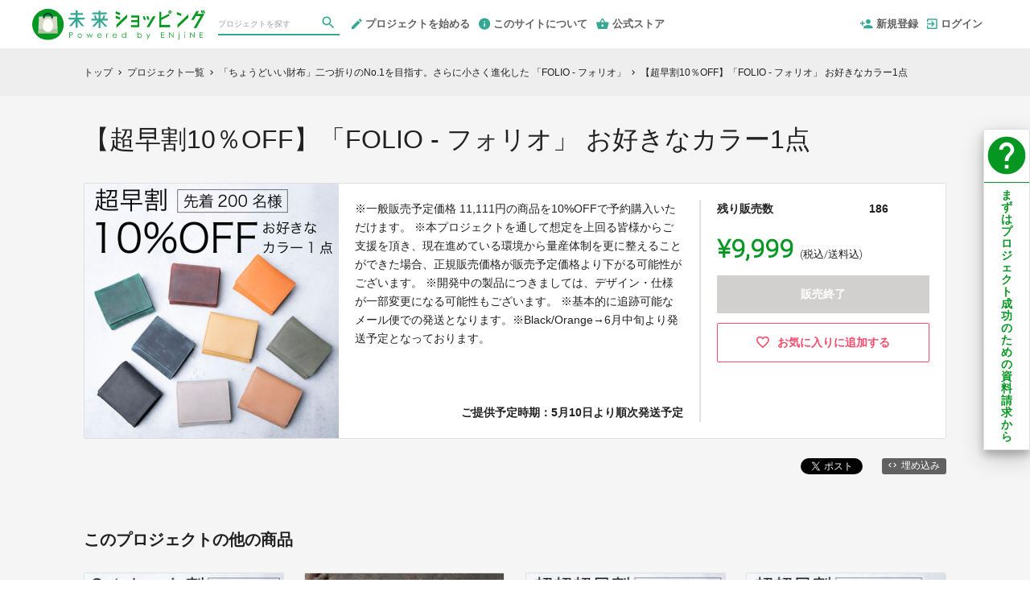

--- FILE ---
content_type: text/html; charset=utf-8
request_url: https://shopping.nikkei.co.jp/projects/folio/rewards/32669
body_size: 12309
content:
<!DOCTYPE html>
<html lang="ja">
<head prefix="og:http://ogp.me/ns# fb:http://ogp.me/ns/fb# website:http://ogp.me/ns/website#">

  <meta http-equiv="X-UA-Compatible" content="IE=edge,chrome=1">
  <meta name="viewport" content="width=device-width,initial-scale=1">

  <script>
  window.dataLayer = window.dataLayer || [];
  dataLayer.push({
    'user_type' : '非会員'
  });
</script>
<!-- Google Tag Manager -->
<script>(function(w,d,s,l,i){w[l]=w[l]||[];w[l].push({'gtm.start':
new Date().getTime(),event:'gtm.js'});var f=d.getElementsByTagName(s)[0],
j=d.createElement(s),dl=l!='dataLayer'?'&l='+l:'';j.async=true;j.src=
'https://www.googletagmanager.com/gtm.js?id='+i+dl;f.parentNode.insertBefore(j,f);
})(window,document,'script','dataLayer','GTM-KHZZBWR');</script>

<script>(function(w,d,s,l,i){w[l]=w[l]||[];w[l].push({'gtm.start':
new Date().getTime(),event:'gtm.js'});var f=d.getElementsByTagName(s)[0],
j=d.createElement(s),dl=l!='dataLayer'?'&l='+l:'';j.async=true;j.src=
'https://www.googletagmanager.com/gtm.js?id='+i+dl;f.parentNode.insertBefore(j,f);
})(window,document,'script','dataLayer','GTM-K6D5J3K9');</script>
<!-- End Google Tag Manager -->

  <!-- Global site tag (gtag.js) - Google Analytics -->
<script async src="https://www.googletagmanager.com/gtag/js?id=UA-71298494-1"></script>
<script>
  window.dataLayer = window.dataLayer || [];
  function gtag(){dataLayer.push(arguments);}
  gtag('js', new Date());

  gtag('config', 'UA-71298494-1',
    {
      'custom_map': {'dimension1': 'member_type'},
      'member_type': '非会員'
    }
  );

</script>
<!-- End Global site tag (gtag.js) - Google Analytics -->

  

  <title>【超早割10％OFF】「FOLIO - フォリオ」 お好きなカラー1点 - (「ちょうどいい財布」二つ折りのNo.1を目指す。さらに小さく進化した 「FOLIO - フォリオ」) | クラウドファンディング - 未来ショッピング</title>
<meta charset="utf-8">
<meta name="keywords" content="クラウドファンディング,【超早割10％OFF】「FOLIO - フォリオ」 お好きなカラー1点,「ちょうどいい財布」二つ折りのNo.1を目指す。さらに小さく進化した 「FOLIO - フォリオ」,未来ショッピング,資金調達,クラウドファウンディング,クラウドファインディング">
<meta name="description" content="クラウドファンディング商品：【超早割10％OFF】「FOLIO - フォリオ」 お好きなカラー1点 - 「ちょうどいい財布」二つ折りのNo.1を目指す。さらに小さく進化した 「FOLIO - フォリオ」。ランキング1位を受賞した財布「FOLIO」1,200名以上のお声を元に、手のひらサイズに進化！
小さくなっても容量はたっぷり。仕分けやすい内装デザインで誰でも収納上手になれる。
オイルを多く含んだ本牛革を贅沢に使用。エイジングしやすい、あなたが育てる財布。">
<link rel="shortcut icon" href="https://subcdn.en-jine.com/site_images/images/000/000/168/108a2fbe748bfb723311b58b9962ef56e672b247.ico?o" >
<meta name="apple-mobile-web-app-title" content="未来ショッピング" />
  <link rel="canonical" href="//shopping.nikkei.co.jp/projects/folio/rewards/32669">
<meta name="robots" content="index,follow">
<meta property="og:title" content="【超早割10％OFF】「FOLIO - フォリオ」 お好きなカラー1点 | 日本経済新聞社のクラウドファンディング- 未来ショッピング" />
<meta property="og:description" content="ランキング1位を受賞した財布「FOLIO」1,200名以上のお声を元に、手のひらサイズに進化！
小さくなっても容量はたっぷり。仕分けやすい内装デザインで誰でも収納上手になれる。
オイルを多く含んだ本牛革を贅沢に使用。エイジングしやすい、あなたが育てる財布。" />
<meta property="og:type" content="website" />
<meta property="og:url" content="https://shopping.nikkei.co.jp/projects/folio/rewards/32669"/>
<meta property="og:image" content="https://subcdn.en-jine.com/rewards/images/32669/9fe838d24afe4496ad1c547032f5aee9.jpg?r=640x642&amp;c=640x358" />
<meta property="og:site_name" content="未来ショッピング" />
<meta property="og:locale" content="ja_JP" />
<meta property="fb:admins" content="">
<meta property="fb:app_id" content="1573653512920537">
<meta name="twitter:card" content="summary_large_image">
<meta name="twitter:site" content="@ENjiNE_Official">
<meta name="twitter:title" content="【超早割10％OFF】「FOLIO - フォリオ」 お好きなカラー1点 | 日本経済新聞社のクラウドファンディング- 未来ショッピング">
<meta name="twitter:description" content="ランキング1位を受賞した財布「FOLIO」1,200名以上のお声を元に、手のひらサイズに進化！
小さくなっても容量はたっぷり。仕分けやすい内装デザインで誰でも収納上手になれる。
オイルを多く含んだ本牛革を贅沢に使用。エイジングしやすい、あなたが育てる財布。">
<meta name="twitter:image:src" content="https://subcdn.en-jine.com/rewards/images/32669/9fe838d24afe4496ad1c547032f5aee9.jpg?r=640x642&amp;c=640x358">

<meta property="note:type" content="crowdfunding">
<meta property="note:title" content="【超早割10％OFF】「FOLIO - フォリオ」 お好きなカラー1点 | 日本経済新聞社のクラウドファンディング- 未来ショッピング">
<meta property="note:image" content="https://subcdn.en-jine.com/rewards/images/32669/9fe838d24afe4496ad1c547032f5aee9.jpg?r=640x642&amp;c=640x358">
<meta property="note:owner" content="">
<meta property="note:target_amount" content="">
<meta property="note:current_amount" content="">
<meta property="note:supporters" content="">
<meta property="note:start_at" content="">
<meta property="note:end_at" content="">
<meta property="note:button_label" content="支援する">


  <link rel="stylesheet" href="https://cdnjs.cloudflare.com/ajax/libs/material-design-iconic-font/2.2.0/css/material-design-iconic-font.min.css">
  <link href="https://fonts.googleapis.com/icon?family=Material+Icons" rel="stylesheet">

  <style>

  :root {
    --service-color: #069722;
    --service-color-dark-30: #000401;
    --service-color-dark-20: #02350c;
    --service-color-dark-10: #046617;
    --service-sub-color: #35a894;
    --service-sub-color-dark-30: #10342e;
    --service-sub-color-dark-20: #1d5a50;
    --service-sub-color-dark-10: #298172;
    --service-text-color: #fffff0;
    --service-sub-text-color: #ffffff;
  }
</style>

  <link rel="stylesheet" href="/assets/customer_pc-65a1e5b00ca976edb7c1661a6e90e30765fc38c9b1fb0003229e28c330f25fdb.css" media="all" />

    <link rel="stylesheet" href="/assets/customer_nikkei_pc-b627078d3e22ef3dcc34d3f68124fe09dc03bfe8a79fd1c801dfb84915c3ac69.css" media="all" />

  <script src="/assets/customer-55cd9954a3e045651b63409dad633ec487c14d9061279eb7b543cc9079198d17.js" defer="defer"></script>
  <script src="/assets/javascripts/vendor-36d3195d9390fb43f305.bundle.js" defer="defer"></script>
  <script src="/assets/javascripts/customer-36d3195d9390fb43f305.js" defer="defer"></script>
  <meta name="csrf-param" content="authenticity_token" />
<meta name="csrf-token" content="mYaOjIhxRga_v5rSLGEsokC7tVKTXxOOp9wbMXUFp56F4p_LXMUz4tDcE_pITzPt7eKc56DMqACfGQp6I6_BUA" />

  <style>.async-hide { opacity: 0 !important} </style><!-- google optimize用 -->

  <script type="text/javascript">
  window.twttr = (function(d, s, id) {
    var js, fjs = d.getElementsByTagName(s)[0],
      t = window.twttr || {};
    if (d.getElementById(id)) return t;
    js = d.createElement(s);
    js.id = id;
    js.src = "https://platform.twitter.com/widgets.js";
    fjs.parentNode.insertBefore(js, fjs);

    t._e = [];
    t.ready = function(f) {
      t._e.push(f);
    };

    return t;
  }(document, "script", "twitter-wjs"));
</script>

  <script type="text/javascript">
  (function(d, s, id) {
    var js, fjs = d.getElementsByTagName(s)[0];
    if (d.getElementById(id)) return;
    js = d.createElement(s); js.id = id;
    js.src = "//connect.facebook.net/ja_JP/sdk.js#xfbml=1&version=v17.0&appId=1573653512920537";
    fjs.parentNode.insertBefore(js, fjs);
  }(document, 'script', 'facebook-jssdk'));
  window.fbAsyncInit = function() {
    FB.init({
      appId      : '1573653512920537',
      xfbml      : true,
      version    : 'v17.0'
    });
  };
</script>


    <script type="text/javascript" charset="UTF-8">
(function(d,u){var b=d.getElementsByTagName("script")[0],j=d.createElement("script");j.async=true;j.src=u;b.parentNode.insertBefore(j,b);})(document,"//img.ak.impact-ad.jp/ut/f9647ca0f4a5e33f_1987.js");
</script>


</head>
<body itemschope="itemscope" itemtype="http://schema.org/WebPage">
<!-- Google Tag Manager (noscript) -->
<noscript><iframe src="https://www.googletagmanager.com/ns.html?id=GTM-KHZZBWR"
height="0" width="0" style="display:none;visibility:hidden"></iframe></noscript>

<noscript><iframe src="//www.googletagmanager.com/ns.html?id=GTM-K6D5J3K9"
height="0" width="0" style="display:none;visibility:hidden"></iframe></noscript>

<div id="fb-root"></div>

  <header class="navigation" role="banner" data-target="jsTargetHeader">
<div class="nav-wrapper">

    <div class="navigation-side-menu">
      <a href="javascript:void(0)" class="nav-menu js-menu-trigger sliding-panel-button">
        <span class="sliding-panel-button__icon">
          <i class="zmdi zmdi-menu zmdi-hc-lg"></i>
        </span>
        <span class="sliding-panel-button__label">
          メニュー
        </span>
      </a>
    </div>

  <h1 class="nav-site-logo">
    <a href="/" title="クラウドファンディング | 未来ショッピング" class="nav-site-logo__link">
      <img alt="クラウドファンディング | 未来ショッピング" class="hide-small-screen" src="/assets/pages/nikkei/ic_logo-51ae7b51590ccfc1cd834e8d8b187aa8a5cca181cfe136d052382311482974a2.svg" />
      <img alt="クラウドファンディング | 未来ショッピング" class="show-small-screen logo-image" src="/assets/pages/nikkei/ic_logo-51ae7b51590ccfc1cd834e8d8b187aa8a5cca181cfe136d052382311482974a2.svg" />
      <span class="hide">クラウドファンディング | 未来ショッピング</span>
    </a>
  </h1>

    <div class="nav-bar" role="navigation" data-test="search">
      <ul class="navigation-menu">
        <li class="nav-link hide-small-screen">
          <div class="nav-link__search" data-target="jsDrawer" data-target-to="jsDrawerSearch">
            <form class="search-form" autocomplete="off" action="/projects" accept-charset="UTF-8" method="get">
              <input type="text" name="word" id="word_head" class="search-form__text" placeholder="プロジェクトを探す" maxlength="50" />
              <button type="submit" class="search-form__btn" aria-label="検索">
                <span class="material-icons"></span>
</button></form>          </div>
        </li>
          <li class="nav-link hide-small-screen">
            <a href="/project_proposal" onclick="gtag('event', 'クリック', {'event_category': 'スタッフ相談', 'event_label': 'ヘッダー'});" title="プロジェクトを始める">
              <i class="zmdi zmdi-edit zmdi-hc-lg mdc-text-amber"></i>プロジェクトを始める
            </a>
          </li>
          <li class="nav-link hide-small-screen">
            <a href="/pages/about" title="このサイトについて">
              <i class="zmdi zmdi-info zmdi-hc-lg mdc-text-amber"></i>このサイトについて
            </a>
          </li>
          <li class="nav-link hide-small-screen">
            <a href="/stores" title="公式ストア">
              <i class="zmdi zmdi-shopping-basket zmdi-hc-lg mdc-text-amber"></i>公式ストア
            </a>
          </li>
      </ul>
    </div>

    <div class="navigation-tools">
      <ul class="navigation-menu">
          <li class="nav-link hide-small-screen">
            <a href="/signup" onclick="gtag('event', '会員登録', {'event_category': '共通 - ヘッダー', 'event_label': '新規登録'});">
              <i class="zmdi zmdi-account-add zmdi-hc-lg"></i>新規登録
            </a>
          </li>
          <li class="nav-link hide-small-screen">
            <a href="/login" onclick="gtag('event', '会員登録', {'event_category': '共通 - ヘッダー', 'event_label': 'ログイン'});">
              <i class="zmdi zmdi-sign-in zmdi-hc-lg"></i>ログイン
            </a>
          </li>
          <li class="nav-link show-small-screen">
            <div data-target="jsDrawer" data-target-to="jsDrawerSearch" class="nav-link__icon-text">
              <span class="material-icons search"></span>
              <span class="text">さがす</span>
            </div>
          </li>
          <li class="nav-link show-small-screen">
            <a href="/signup" class="nav-link__icon-text" onclick="gtag('event', '会員登録', {'event_category': '共通 - ヘッダー', 'event_label': '新規登録'});">
              <span class="material-icons signup"></span>
              <span class="text">新規登録</span>
            </a>
          </li>
        <li class="nav-link hide-small-screen">
          <a href="https://style.nikkei.com" target="_blank">
            
          </a>
        </li>
      </ul>

    </div>
</div>

<div class="js-menu sliding-panel-content">
  <ul>
      <li>
        <a href="/signup" onclick="gtag('event', '会員登録', {'event_category': 'ハンバーガー', 'event_label': '新規登録'});">
          <div class="c-grid">
            <div class="l10">
              <i class="zmdi zmdi-account-add zmdi-hc-lg"></i>新規登録
            </div>
          </div>
        </a>
      </li>
      <li>
        <a href="/login" onclick="gtag('event', '会員登録', {'event_category': 'ハンバーガー', 'event_label': 'ログイン'});">
          <div class="c-grid">
            <div class="l10">
              <i class="zmdi zmdi-sign-in zmdi-hc-lg"></i>ログイン
            </div>
          </div>
        </a>
      </li>
    <li>
  <a href="/projects">
    <i class="zmdi zmdi-search zmdi-hc-lg mdc-text-amber"></i>プロジェクトを探す
  </a>
  <div class="sliding-panel__search-area">
    <form class="search-form" action="/projects" accept-charset="UTF-8" method="get">
      <input type="text" name="word" id="word_slide" class="search-form__text" placeholder="キーワードで探す" maxlength="50" data-target="jsSearchForm" />
      <button type="submit" class="search-form__btn" aria-label="検索">
        <span class="material-icons"></span>
</button></form>  </div>
</li>
  <li>
    <a href="javascript:void(0)" class="js-accordion-trigger">
      <div class="c-grid">
        <div class="l10">
          カテゴリーから探す
        </div>
        <div class="l2 c-text-right pt4">
          <i class="zmdi zmdi-chevron-down zmdi-hc-lg mdc-text-amber"></i>
          <i class="zmdi zmdi-chevron-up zmdi-hc-lg mdc-text-amber"></i>
        </div>
      </div>
    </a>
    <ul class="submenu">
        <li class="sliding-panel__header-sub">
          <a href="/project_tags/category-wallet">
            財布／ビジネス小物
          </a>
        </li>
        <li class="sliding-panel__header-sub">
          <a href="/project_tags/category-bag">
            バッグ／バックパック
          </a>
        </li>
        <li class="sliding-panel__header-sub">
          <a href="/project_tags/category-accessories">
            腕時計／アクセサリー
          </a>
        </li>
        <li class="sliding-panel__header-sub">
          <a href="/project_tags/category-gadget">
            ガジェット／家電
          </a>
        </li>
        <li class="sliding-panel__header-sub">
          <a href="/project_tags/category-fashion">
            ファッション／靴
          </a>
        </li>
        <li class="sliding-panel__header-sub">
          <a href="/project_tags/category-gourmet">
            グルメ／ドリンク
          </a>
        </li>
        <li class="sliding-panel__header-sub">
          <a href="/project_tags/category-interior">
            インテリア／日用雑貨
          </a>
        </li>
        <li class="sliding-panel__header-sub">
          <a href="/project_tags/category-town">
            地域活性化／まちづくり
          </a>
        </li>
        <li class="sliding-panel__header-sub">
          <a href="/project_tags/category-sdgs">
            SDGs／社会貢献
          </a>
        </li>
        <li class="sliding-panel__header-sub">
          <a href="/project_tags/category-traditional">
            伝統工芸／匠の技
          </a>
        </li>
        <li class="sliding-panel__header-sub">
          <a href="/project_tags/category-sport">
            スポーツ／レジャー
          </a>
        </li>
        <li class="sliding-panel__header-sub">
          <a href="/project_tags/category-healthcare">
            ヘルスケア／ビューティー
          </a>
        </li>
        <li class="sliding-panel__header-sub">
          <a href="/project_tags/category-kids">
            キッズ／教育
          </a>
        </li>
        <li class="sliding-panel__header-sub">
          <a href="/project_tags/category-seminar">
            セミナー／スキルアップ
          </a>
        </li>
        <li class="sliding-panel__header-sub">
          <a href="/project_tags/category-movie">
            映画／映像
          </a>
        </li>
        <li class="sliding-panel__header-sub">
          <a href="/project_tags/category-art">
            アート／エンターテインメント
          </a>
        </li>
        <li class="sliding-panel__header-sub">
          <a href="/project_tags/category-other">
            その他
          </a>
        </li>
      <li class="sliding-panel__header-sub">
        <a href="/projects">
          すべて見る
        </a>
      </li>
    </ul>

      <li>
        <a href="/project_proposal">
          <i class="zmdi zmdi-edit zmdi-hc-lg mdc-text-amber"></i>プロジェクトを始める
        </a>
      </li>
      <li>
        <a href="/pages/about">
          <i class="zmdi zmdi-info-outline zmdi-hc-lg mdc-text-amber"></i>未来ショッピングとは
        </a>
      </li>
    <li>
      <a href="/pages/help">
        <i class="zmdi zmdi-help-outline zmdi-hc-lg mdc-text-amber"></i>ヘルプセンター
      </a>
    </li>
      <li>
        <a href="/stores" class="sliding-panel__header">
          <div class="c-grid">
            <div class="l12">
              未来ショッピング公式ストア
              <span class="text--small">未来ショッピングに掲載された人気商品も販売中</span>
            </div>
          </div>
        </a>
      </li>
  </ul>
</div>
<div class="js-menu-screen sliding-panel-fade-screen">
  <i class="zmdi zmdi-close zmdi-hc-2x"></i>
</div>

</header>

<div class="drawer" data-target="jsDrawerSearch">

  <div class="drawer__screen" data-target="jsDrawerScreen"></div>

  <div class="drawer__inner" data-target="jsDrawerInner">
    <div class="drawer-search" data-test="search">
      <div class="drawer-search__inner">
        <div class="drawer-search__form show-small-screen">
          <form class="search-form" action="/projects" accept-charset="UTF-8" method="get">
            <input type="text" name="word" id="word_drawer" class="search-form__text" autocomplete="off" placeholder="プロジェクトを探す" maxlength="50" data-target="jsSearchForm" />
            <button type="submit" class="search-form__btn" aria-label="検索">
              <span class="material-icons"></span>
</button></form>          <p class="drawer-search__close" data-target="jsDrawerClose" tabindex="0">キャンセル</p>
        </div>

          <div class="drawer-search__category-link">
            <div class="drawer-search__category-title">
              カテゴリーから探す
            </div>
            <div class="drawer-search__category-all">
              <a href="/projects">すべてを見る</a>
            </div>
          </div>
          <div class="drawer-search__category-list">
            <ul>
                <li>
                  <a href="/project_tags/category-wallet">
                    財布／ビジネス小物
                  </a>
                </li>
                <li>
                  <a href="/project_tags/category-bag">
                    バッグ／バックパック
                  </a>
                </li>
                <li>
                  <a href="/project_tags/category-accessories">
                    腕時計／アクセサリー
                  </a>
                </li>
                <li>
                  <a href="/project_tags/category-gadget">
                    ガジェット／家電
                  </a>
                </li>
                <li>
                  <a href="/project_tags/category-fashion">
                    ファッション／靴
                  </a>
                </li>
                <li>
                  <a href="/project_tags/category-gourmet">
                    グルメ／ドリンク
                  </a>
                </li>
                <li>
                  <a href="/project_tags/category-interior">
                    インテリア／日用雑貨
                  </a>
                </li>
                <li>
                  <a href="/project_tags/category-town">
                    地域活性化／まちづくり
                  </a>
                </li>
                <li>
                  <a href="/project_tags/category-sdgs">
                    SDGs／社会貢献
                  </a>
                </li>
                <li>
                  <a href="/project_tags/category-traditional">
                    伝統工芸／匠の技
                  </a>
                </li>
                <li>
                  <a href="/project_tags/category-sport">
                    スポーツ／レジャー
                  </a>
                </li>
                <li>
                  <a href="/project_tags/category-healthcare">
                    ヘルスケア／ビューティー
                  </a>
                </li>
                <li>
                  <a href="/project_tags/category-kids">
                    キッズ／教育
                  </a>
                </li>
                <li>
                  <a href="/project_tags/category-seminar">
                    セミナー／スキルアップ
                  </a>
                </li>
                <li>
                  <a href="/project_tags/category-movie">
                    映画／映像
                  </a>
                </li>
                <li>
                  <a href="/project_tags/category-art">
                    アート／エンターテインメント
                  </a>
                </li>
                <li>
                  <a href="/project_tags/category-other">
                    その他
                  </a>
                </li>
            </ul>
          </div>
      </div>
    </div>
  </div>

</div>





<div class="c-breadcrumb">
    <ul class="c-breadcrumb__list" itemscope itemtype="https://schema.org/BreadcrumbList">
      <li class="c-breadcrumb__item" itemprop="itemListElement" itemscope itemtype="https://schema.org/ListItem">
        <a href="https://shopping.nikkei.co.jp" itemprop="item">
          <span itemprop="name">トップ</span>
        </a>
        <i class="material-icons">chevron_right</i>
        <meta itemprop="position" content="1" />
      </li>
      <li class="c-breadcrumb__item" itemprop="itemListElement" itemscope itemtype="https://schema.org/ListItem">
        <a href="https://shopping.nikkei.co.jp/projects" itemprop="item">
          <span itemprop="name">プロジェクト一覧</span>
        </a>
        <i class="material-icons">chevron_right</i>
        <meta itemprop="position" content="2" />
      </li>
      <li class="c-breadcrumb__item" itemprop="itemListElement" itemscope itemtype="https://schema.org/ListItem">
        <a itemprop="item" href="/projects/folio">
          <span itemprop="name">「ちょうどいい財布」二つ折りのNo.1を目指す。さらに小さく進化した 「FOLIO - フォリオ」</span>
</a>        <i class="material-icons">chevron_right</i>
        <meta itemprop="position" content="3" />
      </li>
      <li class="c-breadcrumb__item" itemprop="itemListElement" itemscope itemtype="https://schema.org/ListItem">
        <span itemprop="name">【超早割10％OFF】「FOLIO - フォリオ」 お好きなカラー1点</span>
        <meta itemprop="position" content="4" />
      </li>
    </ul>
</div>

<div class="ly-container c-bg-gray pb80">
  <div itemscope itemtype="http://schema.org/Product" class="ly-contents">
    <div class="ly-contents-body reward-body">
      <div class="reward-body__inner">


        <h1 itemprop="name" class="reward-title">【超早割10％OFF】「FOLIO - フォリオ」 お好きなカラー1点</h1>
        <section class="reward-lead mb16">
          <div class="reward-lead__img">
            <img alt="【超早割10％OFF】「FOLIO - フォリオ」 お好きなカラー1点" src="https://subcdn.en-jine.com/rewards/images/32669/9fe838d24afe4496ad1c547032f5aee9.jpg?r=632x634&amp;c=632x632" />
          </div>

            <div class="reward-lead__discription">
              ※一般販売予定価格 11,111円の商品を10%OFFで予約購入いただけます。 ※本プロジェクトを通して想定を上回る皆様からご支援を頂き、現在進めている環境から量産体制を更に整えることができた場合、正規販売価格が販売予定価格より下がる可能性がございます。 ※開発中の製品につきましては、デザイン・仕様が一部変更になる可能性もございます。 ※基本的に追跡可能なメール便での発送となります。※Black/Orange→6月中旬より発送予定となっております。
                <div class="reward-lead__delivary">
                  ご提供予定時期：5月10日より順次発送予定
                </div>
            </div>

            <div class="reward-lead__priceinfo">
              <form class="new_customer_cart_form" id="new_customer_cart_form" action="/cart" accept-charset="UTF-8" method="post"><input type="hidden" name="authenticity_token" value="yiY-Y8wVDnV6R_MChAuAz80FD46A4OPcq0K7asJ3e-Dm9QemXTYwOb5X_LBI-VQkWyBuZtuWOXyhAAau0yFV_g" autocomplete="off" />
              <input autocomplete="off" type="hidden" value="32669" name="customer_cart_form[reward_id]" id="customer_cart_form_reward_id" />
                <section>
                    <div class="ly-block-2 mb16">
                      <div class="cart-summary__label ly-block-main reward-lead__label">
                        残り販売数
                      </div>
                      <div class="cart-summary__status ly-block-side reward-lead__status">
                        186
                      </div>
                    </div>

                  <div class="reward-lead__purchaseinfo">
                    <div class="cart-summary reward-lead__price">
                      <div itemprop="offers" itemscope itemtype="http://schema.org/Offer" class="cart-summary__price font-number">
                        <span class="reward-lead__number">
                          ¥9,999
                        </span>
                        <span class="hide" itemprop="price">9999</span>
                        <span class="hide" itemprop="priceCurrency">JPY</span>
                        <span class="cart-summary__label reward-lead__tax">(税込/送料込)</span>
                      </div>
                        <div class="button-raised cart is_disabled mb12">
                          販売終了
                        </div>
                    </div>
                  </div>
                </section>
</form>
                <div class="">
                    <a class="favorite-button" href="/login?return_to_url=%2Fprojects%2Ffolio%2Frewards%2F32669">
                      <i class="zmdi zmdi-hc-lg zmdi-favorite-outline"></i>
                      <span>お気に入りに追加する</span>
</a>                </div>
            </div>
        </section>

        <div class="share-plugin mb24">
          <ul class="share-plugin__list text-right">
            <li>
              <a class="twitter-share-button" href="https://twitter.com/intent/tweet?text=%E3%80%90%E8%B6%85%E6%97%A9%E5%89%B210%EF%BC%85OFF%E3%80%91%E3%80%8CFOLIO%20-%20%E3%83%95%E3%82%A9%E3%83%AA%E3%82%AA%E3%80%8D%20%E3%81%8A%E5%A5%BD%E3%81%8D%E3%81%AA%E3%82%AB%E3%83%A9%E3%83%BC1%E7%82%B9%20%7C%20%E6%97%A5%E6%9C%AC%E7%B5%8C%E6%B8%88%E6%96%B0%E8%81%9E%E7%A4%BE%E3%81%AE%E3%82%AF%E3%83%A9%E3%82%A6%E3%83%89%E3%83%95%E3%82%A1%E3%83%B3%E3%83%87%E3%82%A3%E3%83%B3%E3%82%B0-%E6%9C%AA%E6%9D%A5%E3%82%B7%E3%83%A7%E3%83%83%E3%83%94%E3%83%B3%E3%82%B0&url=https://shopping.nikkei.co.jp/projects/folio/rewards/32669&hashtags=クラウドファンディング" >Tweet</a>
            </li>
            <li>
              <div class="fb-share-button" data-href="https://shopping.nikkei.co.jp/projects/folio/rewards/32669" data-layout="button"></div>
            </li>
            <li>
              <a href="javascript:void(0)" class="modalBtn blog-parts-link" data-target="modalBlogParts" onclick="gtag('event', 'モーダルを開く', {'event_category': 'ブログ埋め込み', 'event_label': '【超早割10％OFF】「FOLIO - フォリオ」 お好きなカラー1点'});">
                <i class="zmdi zmdi-code"></i>埋め込み
              </a>
            </li>
          </ul>
        </div>
      </div>


      <div class="reward-body__inner">
          <h2 class="title-contents is_bold">このプロジェクトの他の商品</h2>
          <section class="reward-short mb16">
            <ul class="reward-short__list">
                <li>
  <div class="reward-short__item is_hover-tile">
    <div class="reward-short__image">
      <img width="100%" alt="【セット割30％OFF】「FOLIO - フォリオ」お好きなカラー2点" src="https://subcdn.en-jine.com/rewards/images/32670/7352e658c85c13af06b60b9244285a08.jpg?r=244x245&amp;c=244x244" />
    </div>
    <div class="reward-short__content">
      <div class="reward-short__title">
        【セット割30％OFF】「FOLIO - フォリオ」お好きなカラー2点
      </div>

      <div class="reward-short__price font-number">
        ¥15,554
      </div>
      <div class="c-font__size-s c-font__color-alpha-x c-text-right">
        (税込/送料込)
      </div>
    </div>
  </div>

  <div class="reward-short__item is_hover-tile is_hidden">
    <a class="reward-short__more" href="/projects/folio/rewards/32670">
      <h2 class="reward-short__title mb8">
        【セット割30％OFF】「FOLIO - フォリオ」お好きなカラー2点
      </h2>
      <h3 class="reward-short__title-sub mb16">
        Hallelujah Inc.
      </h3>
      <p class="reward-short__description">
        ※一般販売予定価格 11,111円×2点の商品を30%OFFで予約購入いただけます。
※本プロジェクトを通して想定を上回る皆様からご支援を頂き、現在進めている環境から量産体制を更に整え...
      </p>
      <div class="reward-short__botton">
        商品の詳細を見る >
      </div>
</a>  </div>
</li>

                <li>
  <div class="reward-short__item is_hover-tile">
    <div class="reward-short__image">
      <img width="100%" alt="名入れ刻印オプション" src="https://subcdn.en-jine.com/rewards/images/32671/ef83716d14625c10b23abb905de5a114.jpg?r=244x245&amp;c=244x244" />
    </div>
    <div class="reward-short__content">
      <div class="reward-short__title">
        名入れ刻印オプション
      </div>

      <div class="reward-short__price font-number">
        ¥500
      </div>
      <div class="c-font__size-s c-font__color-alpha-x c-text-right">
        (税込/送料込)
      </div>
    </div>
  </div>

  <div class="reward-short__item is_hover-tile is_hidden">
    <a class="reward-short__more" href="/projects/folio/rewards/32671">
      <h2 class="reward-short__title mb8">
        名入れ刻印オプション
      </h2>
      <h3 class="reward-short__title-sub mb16">
        Hallelujah Inc.
      </h3>
      <p class="reward-short__description">
        こちらはFOLIO2.0への刻印オプションです。
単品での購入は出来ません。
1点につき500円のオプションで名入れ刻印を承ります。
刻印可能文字数：3文字まで
刻印可能文字：(...
      </p>
      <div class="reward-short__botton">
        商品の詳細を見る >
      </div>
</a>  </div>
</li>

                <li>
  <div class="reward-short__item is_hover-tile">
    <div class="reward-short__image">
      <img width="100%" alt="【超超超早割30％OFF】「FOLIO - フォリオ」お好きなカラー1点" src="https://subcdn.en-jine.com/rewards/images/32667/8f5e50959a0fc6e44c4104bfa252a15c.jpg?r=244x245&amp;c=244x244" />
    </div>
    <div class="reward-short__content">
      <div class="reward-short__title">
        【超超超早割30％OFF】「FOLIO - フォリオ」お好きなカラー1点
      </div>

      <div class="reward-short__price font-number">
        ¥7,777
      </div>
      <div class="c-font__size-s c-font__color-alpha-x c-text-right">
        (税込/送料込)
      </div>
    </div>
  </div>

  <div class="reward-short__item is_hover-tile is_hidden">
    <a class="reward-short__more" href="/projects/folio/rewards/32667">
      <h2 class="reward-short__title mb8">
        【超超超早割30％OFF】「FOLIO - フォリオ」お好きなカラー1点
      </h2>
      <h3 class="reward-short__title-sub mb16">
        Hallelujah Inc.
      </h3>
      <p class="reward-short__description">
        ※一般販売予定価格 11,111円の商品を30%OFFで予約購入いただけます。
※本プロジェクトを通して想定を上回る皆様からご支援を頂き、現在進めている環境から量産体制を更に整えること...
      </p>
      <div class="reward-short__botton">
        商品の詳細を見る >
      </div>
</a>  </div>
</li>

                <li>
  <div class="reward-short__item is_hover-tile">
    <div class="reward-short__image">
      <img width="100%" alt="【超超早割20％OFF】「FOLIO - フォリオ」 お好きなカラー1点" src="https://subcdn.en-jine.com/rewards/images/32668/0f0bae7b9d05f5c6fee9ca24181cde34.jpg?r=244x245&amp;c=244x244" />
    </div>
    <div class="reward-short__content">
      <div class="reward-short__title">
        【超超早割20％OFF】「FOLIO - フォリオ」 お好きなカラー1点
      </div>

      <div class="reward-short__price font-number">
        ¥8,888
      </div>
      <div class="c-font__size-s c-font__color-alpha-x c-text-right">
        (税込/送料込)
      </div>
    </div>
  </div>

  <div class="reward-short__item is_hover-tile is_hidden">
    <a class="reward-short__more" href="/projects/folio/rewards/32668">
      <h2 class="reward-short__title mb8">
        【超超早割20％OFF】「FOLIO - フォリオ」 お好きなカラー1点
      </h2>
      <h3 class="reward-short__title-sub mb16">
        Hallelujah Inc.
      </h3>
      <p class="reward-short__description">
        ※一般販売予定価格 11,111円の商品を20%OFFで予約購入いただけます。 ※本プロジェクトを通して想定を上回る皆様からご支援を頂き、現在進めている環境から量産体制を更に整えることが...
      </p>
      <div class="reward-short__botton">
        商品の詳細を見る >
      </div>
</a>  </div>
</li>

            </ul>
          </section>

          <section class="reward-project">
            <div class="reward-project__img">
              <a href="/projects/folio">
                <img alt="クラウドファンディングプロジェクト：「ちょうどいい財布」二つ折りのNo.1を目指す。さらに小さく進化した 「FOLIO - フォリオ」" src="https://subcdn.en-jine.com/projects/images/4999/216c01253e1042240bda02d21104f823.jpg?r=925x520&amp;c=920x520" />
</a>            </div>
            <div class="reward-project__discription">
              <h3 class="reward-project__title">
                <a href="/projects/folio">
                  「ちょうどいい財布」二つ折りのNo.1を目指す。さらに小さく進化した 「FOLIO - フォリオ」
</a>              </h3>
              <p class="reward-project__detail" data-target="jsEllipsis">ランキング1位を受賞した財布「FOLIO」1,200名以上のお声を元に、手のひらサイズに進化！
小さくなっても容量はたっぷり。仕分けやすい内装デザインで誰でも収納上手になれる。
オイルを多く含んだ本牛革を贅沢に使用。エイジングしやすい、あなたが育てる財布。</p>
              <div class="reward-project__button">
                <a href="/projects/folio">
                  <div class="button-raised gray is_large is_arrow">
                    プロジェクトを見る
                  </div>
</a>              </div>
            </div>
          </section>
      </div>

    </div>
  </div>
</div>

<div class="modal-block modalBlogParts" data-target="jsModalBlock">
  <div class="modal-content project-parts-modal">
    <div class="content-inner-base">
      <h2 class="project-parts-modal__title">HTMLコードの埋め込み</h2>
      <h3 class="project-parts-modal__text">下記のコードをコピーして、あなたのWebサイトやブログのHTMLにペーストすると、プロジェクト概要が表示されます。</h3>

      <div class="ly-contents c-bg-gray pb80" data-target="jsTabBlock">
        <div class="project-parts-tab">
          <div class="project-parts-tab-in">
            <ul class="project-parts-tab__list tabPagerNavi">
              <li class="is_active">
                <a href="javascript:void(0)" class="pageDefaultNavi" data-target="pageDefault" data-tab-scroll="false">
                  <div class="project-parts-tab__item">
                    300x466 px
                  </div>
                </a>
              </li>
              <li>
                <a href="javascript:void(0)" class="pageSpNavi" data-target="pageSp" data-tab-scroll="false">
                  <div class="project-parts-tab__item">
                    96x236 px
                  </div>
                </a>
              </li>
            </ul>
          </div>
        </div>

        <div class="ly-contents-body">
          <ul class="tabPagerBlock">
            <li class="pageDefault">
              <div class="project-parts-modal__block-2">
                <div class="project-parts-modal__block-main">
                <iframe src="https://widget.en-jine.com/projects/folio/rewards/32669/widget/300x466?site=nikkei&amp;type=default" width="300px" height="466px" frameborder="0" scrolling="no"></iframe>
                </div>
                <div class="project-parts-modal__block-side">
                  <textarea id="reward-default-textarea" class="project-parts-modal__textarea" onclick="this.focus();this.select()">&lt;iframe  scrolling="no" frameborder="0" style="border:none; overflow:hidden; width:300px; height:466px;" allowtransparency="true" src="https://widget.en-jine.com/projects/folio/rewards/32669/widget/300x466?site=nikkei&amp;type=default"&gt;&lt;/iframe&gt;&lt;div style="margin-right:4px;font-size:11px;line-height:11px;"&gt;by&lt;a href="https://shopping.nikkei.co.jp/" target="_blank" style="margin-left:4px;color:#888;font-weight:bold;"&gt;クラウドファンディング | 未来ショッピング&lt;/a&gt;&lt;/div&gt;</textarea>
                  <a class="project-parts-modal__copy-button"
                     href="javascript:void(0)"
                     onclick="$('#reward-default-textarea').focus(); $('#reward-default-textarea').select();document.execCommand('copy') ? alert('クリップボードにコピーしました。') : alert('こちらの環境ではコピーできませんでした。お手数ですが直接選択してコピーをしてください。'); gtag('event', 'コピー', {'event_category': 'ブログ埋め込み', 'event_label': '[300×466]【超早割10％OFF】「FOLIO - フォリオ」 お好きなカラー1点'}); return false;">コピーする
                  </a>
                </div>
              </div>
            </li>

            <li class="pageSp hide">
              <div class="project-parts-modal__block-small">
                <div class="project-parts-modal__block-small-main">
                  <iframe src="https://widget.en-jine.com/projects/folio/rewards/32669/widget/96x236?site=nikkei&amp;type=default" width="96px" height="236px" frameborder="0" scrolling="no"></iframe>
                  </iframe>
                </div>
                <div class="project-parts-modal__block-small-side">
                  <textarea id="reward-sp-textarea" class="project-parts-modal__block-small-textarea" onclick="this.focus();this.select()">&lt;iframe  scrolling="no" frameborder="0" style="border:none; overflow:hidden; width:96px; height:236px;" allowtransparency="true" src="https://widget.en-jine.com/projects/folio/rewards/32669/widget/96x236?site=nikkei&amp;type=default"&gt;&lt;/iframe&gt;</textarea>
                  <a class="project-parts-modal__copy-button" href="javascript:void(0)"
                     onclick="$('#reward-sp-textarea').focus(); $('#reward-sp-textarea').select();document.execCommand('copy') ? alert('クリップボードにコピーしました。') : alert('こちらの環境ではコピーできませんでした。お手数ですが直接選択してコピーをしてください。'); gtag('event', 'コピー', {'event_category': 'ブログ埋め込み', 'event_label': '[96×236]【超早割10％OFF】「FOLIO - フォリオ」 お好きなカラー1点'}); return false;">コピーする
                  </a>
                </div>
              </div>
            </li>
          </ul>
        </div>
      </div>
    </div>
    <div class="modal-close modalClose"></div>
  </div>
</div>



  <div class="banner-right-side">
    <a href="javascript:void(0)" class="modalBtn" data-target="modalRequestDocument" onclick="gtag('event', 'クリック', {'event_category': '資料請求DL', 'event_label': '横バナー'});">
      <div class="banner-right-side__top">
        <i class="material-icons">help</i>
      </div>
      <div class="banner-right-side__bottom">
        ま<br>ず<br>は<br>プ<br>ロ<br>ジ<br>ェ<br>ク<br>ト<br>成<br>功<br>の<br>た<br>め<br>の<br>資<br>料<br>請<br>求<br>か<br>ら
      </div>
    </a>
  </div>

<footer class="footer-normal" data-target="jsTargetFooter" role="contentinfo">

  <div class="footer-normal__logo">
  </div>

  <ul class="footer-normal__link">
      <li><a href="/terms">利用規約</a></li> |
  <li><a href="/company">運営会社</a></li> |
  <li><a href="/policy">個人情報の取り扱いについて</a></li> |
  <li><a target="_blank" rel="noopener" href="https://www.nikkei.com/lounge/privacy/cookie/optout.html#nikkeishopping">外部送信</a></li> |
  <li><a target="_blank" rel="noopener" href="https://www.nikkei.com/lounge/privacy/cookie/policy.html">クッキーポリシー</a></li> |

    <li><a href="/pages/help">ヘルプセンター</a></li> |
    <li><a href="/inquiry/new">お問い合わせ</a></li>
  </ul>

  <div class="footer-normal__bottom-nk">
    <div class="footer-normal__list">
      <div class="footer-normal__bottom-icon">
        <img alt="NIKKEI" class="footer-normal__bottom-nikkei" src="/assets/pages/nikkei/ic-logo-nikkei-d8fd345d76be36226ee74527c7c47645451945c26dbaccea0b3bf367c46d59ac.png" />
      </div>
      <small class="footer-normal__bottom-text">
        No reproduction without permission.
      </small>
    </div>
  </div>

</footer>




<div class="modal-block modalRequestDocument" data-target="jsModalBlock">
  <div class="modal-content">
    <div class="content-inner-base">
      <div class="list-contact-form" data-target="formSubmitHiddenArea">
        <div class="content-text mb16">
          フォーム送信後、表示される専用リンクから資料をダウンロードできます。
        </div>

        <form data-submit-remote="true" data-disable-reload="true" class="formVaridationBase" id="new_request_document" action="/request_document" accept-charset="UTF-8" method="post"><input type="hidden" name="authenticity_token" value="Y_HMQzWnIxm_HP-h2aYoKXYFz5eDJ8mIu12kYiIuNPtHOT7sCmUo1XSmteS-0zj8rQEpjbXu8ovSAEBQol8rqA" autocomplete="off" />

          <ul class="cart-profile">
            <li class="cart-profile__item mb16">
              <div class="cart-profile__harf-item">
                <label class="input-label"><span class="require">【必須】</span>
                  氏名</label>
                <input placeholder="氏名を入力" type="text" name="request_document[name]" id="request_document_name" />
              </div>
            </li>
            <li class="cart-profile__item mb16">
              <div class="cart-profile__harf-item">
                <label class="input-label"><span class="require">【必須】</span>メールアドレス</label>
                <input placeholder="メールアドレスを入力" type="text" name="request_document[email]" id="request_document_email" />
              </div>
            </li>
            <li class="cart-profile__item mb16">
              <div class="cart-profile__harf-item">
                <label class="input-label"><span class="require">【必須】</span>貴社名/所属組織名</label>
                <input placeholder="貴社名/所属組織名を入力" type="text" name="request_document[company_name]" id="request_document_company_name" />
              </div>
            </li>
            <li class="cart-profile__item mb16">
              <div class="cart-profile__harf-item">
                <label class="input-label">電話番号（数字のみ）</label>
                <input placeholder="電話番号を入力" type="tel" name="request_document[phone_number]" id="request_document_phone_number" />
              </div>
            </li>
            <li class="hide">
              <button class="button-raised orange is_large" type="submit"></button>
            </li>
          </ul>
</form>
      </div>

      <div class="hide pb40" data-target="formSubmitShowArea">
        <div class="content-text mb24">
          ご請求ありがとうございました。
        </div>
          <a href="https://files.en-jine.com/request_documents/MiraiShopping_overview.pdf" target="_blank" class="button-raised white is_large is_priority">
            <i class="zmdi zmdi-file-text zmdi-hc-lg"></i>資料をダウンロードする
          </a>
      </div>

    </div>
    <div class="modal-close modalClose"></div>
    <ul class="content-button-bar" data-target="formSubmitHiddenArea">
      <li>
          <a href="javascript:void(0)" class="button-raised orange is_priority is_large" onclick="$('.modalRequestDocument :submit').click(); gtag('event', 'クリック', {'event_category': '資料請求DL', 'event_label': '送信完了'}); return false;">個人情報の取り扱いに同意して送信</a>
      </li>
    </ul>
  </div>
</div>





</body>
</html>


--- FILE ---
content_type: text/html; charset=utf-8
request_url: https://widget.en-jine.com/projects/folio/rewards/32669/widget/300x466?site=nikkei&type=default
body_size: 2442
content:
<!DOCTYPE html>
<html lang="ja">
  <head>
    <meta charset="utf-8">
    <meta name="viewport" content="width=device-width, initial-scale=1">
    <meta http-equiv="X-UA-Compatible" content="IE=edge">
    <meta name="description" content="">
    <meta name="author" content="">
    <meta name="robots" content="noindex, nofollow">
    <link rel="stylesheet" href="https://cdnjs.cloudflare.com/ajax/libs/material-design-iconic-font/2.2.0/css/material-design-iconic-font.min.css">
    <style>

  :root {
    --service-color: #069722;
    --service-color-dark-30: #000401;
    --service-color-dark-20: #02350c;
    --service-color-dark-10: #046617;
    --service-sub-color: #35a894;
    --service-sub-color-dark-30: #10342e;
    --service-sub-color-dark-20: #1d5a50;
    --service-sub-color-dark-10: #298172;
    --service-text-color: #fffff0;
    --service-sub-text-color: #ffffff;
  }
</style>

    <link rel="stylesheet" href="/assets/customer_pc-65a1e5b00ca976edb7c1661a6e90e30765fc38c9b1fb0003229e28c330f25fdb.css" media="all" />
    <title></title>
  </head>
  <body>
    <section class="reward-parts-default">
  <ul class="reward-parts-default__list">
    <li class="reward-parts-default__item">
      <div class="reward-parts-default__image">
        <a href="https://shopping.nikkei.co.jp/projects/folio/rewards/32669?quantity=1&amp;reward_id=32669&amp;site=nikkei&amp;type=default" target="_blank" rel="nofollow">
          <img width="100%" src="https://subcdn.en-jine.com/rewards/images/32669/9fe838d24afe4496ad1c547032f5aee9.jpg?r=300x301&amp;c=300x300" />
        </a>
      </div>

      <div class="reward-parts-default__content">
        <a href="https://shopping.nikkei.co.jp/projects/folio/rewards/32669?quantity=1&amp;reward_id=32669&amp;site=nikkei&amp;type=default" target="_blank" rel="nofollow">
          <h3 class="reward-parts-default__title">
            【超早割10％OFF】「FOLIO - フォリオ」 お好きなカラー1点
          </h3>

          <div class="reward-parts-default__block mb12">
            <div class="reward-parts-default__price">¥9,999</div>
            <div class="reward-parts-default__text" style="font-size: 11px;">（税込・送料込）</div>
          </div>
        </a>

          <div class="button-raised is_disabled is_blog-parts">
            購入終了
          </div>
      </div>
    </li>
  </ul>
</section>

  </body>
</html>


--- FILE ---
content_type: text/html; charset=utf-8
request_url: https://widget.en-jine.com/projects/folio/rewards/32669/widget/96x236?site=nikkei&type=default
body_size: 2377
content:
<!DOCTYPE html>
<html lang="ja">
  <head>
    <meta charset="utf-8">
    <meta name="viewport" content="width=device-width, initial-scale=1">
    <meta http-equiv="X-UA-Compatible" content="IE=edge">
    <meta name="description" content="">
    <meta name="author" content="">
    <meta name="robots" content="noindex, nofollow">
    <link rel="stylesheet" href="https://cdnjs.cloudflare.com/ajax/libs/material-design-iconic-font/2.2.0/css/material-design-iconic-font.min.css">
    <style>

  :root {
    --service-color: #069722;
    --service-color-dark-30: #000401;
    --service-color-dark-20: #02350c;
    --service-color-dark-10: #046617;
    --service-sub-color: #35a894;
    --service-sub-color-dark-30: #10342e;
    --service-sub-color-dark-20: #1d5a50;
    --service-sub-color-dark-10: #298172;
    --service-text-color: #fffff0;
    --service-sub-text-color: #ffffff;
  }
</style>

    <link rel="stylesheet" href="/assets/customer_pc-65a1e5b00ca976edb7c1661a6e90e30765fc38c9b1fb0003229e28c330f25fdb.css" media="all" />
    <title></title>
  </head>
  <body>
    <section class="reward-parts-sp">
  <ul class="reward-parts-sp__list">
    <li class="reward-parts-sp__item">
      <div class="reward-parts-sp__image">
        <a href="https://shopping.nikkei.co.jp/projects/folio/rewards/32669?quantity=1&amp;reward_id=32669&amp;site=nikkei&amp;type=default" target="_blank" rel="nofollow">
          <img width="100%" src="https://subcdn.en-jine.com/rewards/images/32669/9fe838d24afe4496ad1c547032f5aee9.jpg?r=300x301&amp;c=300x300" />
        </a>
      </div>

      <div class="reward-parts-sp__content">
        <a href="https://shopping.nikkei.co.jp/projects/folio/rewards/32669?quantity=1&amp;reward_id=32669&amp;site=nikkei&amp;type=default" target="_blank" rel="nofollow">
          <h3 class="reward-parts-sp__title h72">
            【超早割10％OFF】「FOLIO - フォリオ」 お好きなカラー1点
          </h3>

          <div class="reward-parts-sp__block mb8">
            <div class="reward-parts-sp__price">¥9,999</div>
            <div class="reward-parts-sp__text">（税込・送料込）</div>
          </div>
        </a>

          <div class="button-raised is_disabled is_blog-parts-s">
            購入終了
          </div>
      </div>
    </li>
  </ul>
</section>

  </body>
</html>


--- FILE ---
content_type: image/svg+xml
request_url: https://shopping.nikkei.co.jp/assets/pages/nikkei/ic_logo-51ae7b51590ccfc1cd834e8d8b187aa8a5cca181cfe136d052382311482974a2.svg
body_size: 2545
content:
<svg xmlns="http://www.w3.org/2000/svg" viewBox="0 0 586.84 107"><defs><style>.cls-1{fill:#049820;}.cls-2{fill:#d1d9c4;}.cls-3{fill:none;stroke:#003f39;stroke-linecap:round;stroke-miterlimit:10;stroke-width:5.35px;}.cls-4{fill:#799f69;opacity:0.36;}.cls-5{fill:#fffdf6;}.cls-6{fill:#35a894;}</style></defs><title>アセット 1</title><g id="レイヤー_2" data-name="レイヤー 2"><g id="logo_outline"><circle class="cls-1" cx="53.5" cy="53.5" r="53.5"/><polygon class="cls-2" points="86.79 84.11 20.21 84.11 22.89 26.16 84.11 26.16 86.79 84.11"/><path class="cls-3" d="M39.23,30.2A14.58,14.58,0,0,1,53.5,15.57,14.58,14.58,0,0,1,67.77,30.2"/><polygon class="cls-4" points="20.9 69.25 20.21 84.11 86.79 84.11 86.1 69.25 20.9 69.25"/><path class="cls-5" d="M71.33,59.14c0,12.47-8,19.61-17.83,19.61S35.67,71.61,35.67,59.14s8-25.55,17.83-25.55S71.33,46.67,71.33,59.14Z"/><path class="cls-6" d="M177.74,30.24v6.14H157.07l19.51,23h-8.09L153.88,42.13V64.67h-6.22v-22L133.28,59.39h-8.09l19.75-23H123.56V30.24h24.1V20.75h-17.8V14.61h17.8V5.52h6.22v9.09h17.8v6.14h-17.8v9.49Z"/><path class="cls-6" d="M256.49,33.58v6.14H235.58l19.51,20.76h-8.4l-15.08-16v22h-6.14V44.85L211.71,60.48h-8.24l18.27-20.76H200.52V33.58h12.36L209.3,22.46h6.45l3.66,11.12h6.06V18.81H203.94V12.67h21.53V6.14h6.14v6.53h21.46v6.14H231.61V33.58h6l4.2-11.12h6.6l-4.12,11.12Z"/><path class="cls-1" d="M363,23V62.44H335V55.82h22.65V45.43H336V38.87h21.66v-9.4H335.63V23Z"/><polygon class="cls-1" points="298.38 21.93 283.24 16.56 283.24 8.41 298.38 13.78 298.38 21.93"/><polygon class="cls-1" points="298.38 37.09 283.24 31.72 283.24 23.57 298.38 28.94 298.38 37.09"/><polygon class="cls-1" points="322.42 30.07 285.77 65.05 285.77 53.86 322.42 18.87 322.42 30.07"/><polygon class="cls-1" points="505.56 24.56 490.41 19.19 490.41 11.04 505.56 16.41 505.56 24.56"/><polygon class="cls-1" points="529.59 30.07 492.94 65.05 492.94 53.86 529.59 18.87 529.59 30.07"/><polygon class="cls-1" points="391.59 37.52 387.1 25.26 393.67 25.17 398.15 37.44 391.59 37.52"/><polygon class="cls-1" points="379.37 37.68 374.88 25.41 381.45 25.33 385.94 37.59 379.37 37.68"/><polygon class="cls-1" points="581.79 14.92 578.33 5.47 583.39 5.41 586.84 14.85 581.79 14.92"/><polygon class="cls-1" points="575.13 14.92 571.68 5.47 576.73 5.41 580.19 14.85 575.13 14.92"/><polygon class="cls-1" points="418.87 25.29 396.81 62.83 387.86 62.83 409.92 25.29 418.87 25.29"/><rect class="cls-1" x="431.56" y="10.13" width="6.27" height="52.64"/><rect class="cls-1" x="431.56" y="54.83" width="36.41" height="7.94"/><polygon class="cls-1" points="464.51 24.35 432.39 40.94 432.39 33.33 464.51 16.73 464.51 24.35"/><path class="cls-1" d="M467.54,5.52A5.49,5.49,0,1,0,473,11,5.48,5.48,0,0,0,467.54,5.52Zm0,7.55A2.07,2.07,0,1,1,469.61,11,2.07,2.07,0,0,1,467.54,13.07Z"/><polygon class="cls-1" points="548.21 37.68 539.3 37.68 557.2 7.29 566.1 7.29 548.21 37.68"/><polygon class="cls-1" points="556.56 66.46 547.65 66.46 575.34 17.42 584.25 17.42 556.56 66.46"/><rect class="cls-1" x="556.71" y="17.42" width="23.19" height="7.35"/><path class="cls-1" d="M126,79.69h3.83a22.07,22.07,0,0,1,4.44.29A4.9,4.9,0,0,1,137,81.65,4.84,4.84,0,0,1,138,84.83,4.9,4.9,0,0,1,137,88a5.06,5.06,0,0,1-2.81,1.68,24.56,24.56,0,0,1-4.88.32h-1.38v9H126Zm1.92,1.89v6.55l3.26,0a8.45,8.45,0,0,0,2.88-.36,3,3,0,0,0,1.44-1.17,3.24,3.24,0,0,0,.52-1.8,3.14,3.14,0,0,0-.52-1.77,2.91,2.91,0,0,0-1.38-1.15,8.16,8.16,0,0,0-2.8-.34Z"/><path class="cls-1" d="M161.64,84.35a7,7,0,0,1,5.44,2.39A7.69,7.69,0,0,1,167,97.12a7.51,7.51,0,0,1-10.68,0,7.68,7.68,0,0,1-.11-10.37A7,7,0,0,1,161.64,84.35Zm0,1.8a5.25,5.25,0,0,0-3.92,1.69,5.68,5.68,0,0,0-1.64,4.09,5.78,5.78,0,0,0,.75,2.88,5.23,5.23,0,0,0,2,2.07,5.7,5.7,0,0,0,5.58,0,5.23,5.23,0,0,0,2-2.07,5.78,5.78,0,0,0,.75-2.88,5.65,5.65,0,0,0-1.65-4.09A5.25,5.25,0,0,0,161.63,86.15Z"/><path class="cls-1" d="M183.88,84.72h1.88l4.36,10.36,4.53-10.36H195l4.56,10.36L204,84.72h1.9L199.72,99h-.34l-4.55-10.22L190.29,99H190Z"/><path class="cls-1" d="M233.37,94.25l1.54.81a8.16,8.16,0,0,1-1.75,2.42,6.85,6.85,0,0,1-2.23,1.39,7.78,7.78,0,0,1-2.81.48,6.76,6.76,0,0,1-5.44-2.29,7.84,7.84,0,0,1-.3-10,6.77,6.77,0,0,1,5.63-2.7,7,7,0,0,1,5.81,2.77A7.75,7.75,0,0,1,235.38,92H222.6a5.8,5.8,0,0,0,1.58,4.07A5,5,0,0,0,228,97.66a6.1,6.1,0,0,0,2.11-.38,5.61,5.61,0,0,0,1.75-1A8.47,8.47,0,0,0,233.37,94.25Zm0-3.84a6.17,6.17,0,0,0-1.06-2.35,5.22,5.22,0,0,0-1.85-1.42,5.8,5.8,0,0,0-2.42-.53,5.2,5.2,0,0,0-3.6,1.35,6.07,6.07,0,0,0-1.66,3Z"/><path class="cls-1" d="M251.48,84.72h1.86V86.8A6.66,6.66,0,0,1,255.11,85a3.44,3.44,0,0,1,1.93-.61,3.32,3.32,0,0,1,1.62.48l-1,1.55a2.71,2.71,0,0,0-1-.25,2.59,2.59,0,0,0-1.76.76,4.75,4.75,0,0,0-1.3,2.34,23,23,0,0,0-.34,4.93V99h-1.86Z"/><path class="cls-1" d="M285.55,94.25l1.55.81a8.36,8.36,0,0,1-1.76,2.42,6.75,6.75,0,0,1-2.23,1.39,7.78,7.78,0,0,1-2.81.48,6.77,6.77,0,0,1-5.44-2.29,7.84,7.84,0,0,1-.3-10,6.77,6.77,0,0,1,5.63-2.7A7,7,0,0,1,286,87.12,7.75,7.75,0,0,1,287.57,92H274.78a5.8,5.8,0,0,0,1.58,4.07,5,5,0,0,0,3.78,1.59,6.1,6.1,0,0,0,2.11-.38,5.61,5.61,0,0,0,1.75-1A8.47,8.47,0,0,0,285.55,94.25Zm0-3.84a6,6,0,0,0-1.06-2.35,5.14,5.14,0,0,0-1.85-1.42,5.8,5.8,0,0,0-2.42-.53,5.2,5.2,0,0,0-3.6,1.35,6.15,6.15,0,0,0-1.66,3Z"/><path class="cls-1" d="M318.54,79.21V99h-1.81V96.53a7.79,7.79,0,0,1-2.58,2.12,7.22,7.22,0,0,1-8.28-1.49,7.41,7.41,0,0,1-2.13-5.35,7.27,7.27,0,0,1,2.15-5.27,7,7,0,0,1,5.19-2.19,6.64,6.64,0,0,1,3.16.75,7.12,7.12,0,0,1,2.49,2.24V79.21Zm-7.31,6.91a5.51,5.51,0,0,0-2.82.75A5.6,5.6,0,0,0,306.35,89a5.91,5.91,0,0,0-.76,2.88,5.81,5.81,0,0,0,.77,2.88,5.63,5.63,0,0,0,2.07,2.15,5.36,5.36,0,0,0,2.78.76,5.69,5.69,0,0,0,2.85-.76,5.32,5.32,0,0,0,2.07-2.06,5.88,5.88,0,0,0,.72-2.92,5.7,5.7,0,0,0-1.62-4.14A5.38,5.38,0,0,0,311.23,86.12Z"/><path class="cls-1" d="M357,99V79.21h1.83v8a7.62,7.62,0,0,1,2.57-2.12,7.17,7.17,0,0,1,8.26,1.5,7.63,7.63,0,0,1,0,10.61,7,7,0,0,1-5.18,2.19,6.71,6.71,0,0,1-3.15-.74,7.33,7.33,0,0,1-2.49-2.25V99Zm7.31-1.41a5.48,5.48,0,0,0,4.87-2.87,5.81,5.81,0,0,0,.76-2.89,5.74,5.74,0,0,0-.77-2.89,5.61,5.61,0,0,0-2.06-2.15,5.39,5.39,0,0,0-2.77-.77,5.7,5.7,0,0,0-2.85.77,5.28,5.28,0,0,0-2.07,2.07,5.91,5.91,0,0,0-.72,2.92,5.71,5.71,0,0,0,1.62,4.15A5.34,5.34,0,0,0,364.26,97.58Z"/><path class="cls-1" d="M386.93,84.72h1.93l4.88,11,4.75-11h1.94L392,104.21H390l2.74-6.31Z"/><path class="cls-1" d="M437.27,79.69h11v1.89h-9.09v6h9v1.89h-9V97.1h9V99H437.27Z"/><path class="cls-1" d="M465,99V79.69h.42l12.79,14.79V79.69h1.89V99h-.43L467,84.38V99Z"/><path class="cls-1" d="M497.61,84.72h1.85v16.42a4.23,4.23,0,0,1-.64,2.61,2.12,2.12,0,0,1-1.77.82,6,6,0,0,1-2.09-.44v-1.66a2.88,2.88,0,0,0,1.32.39,1.22,1.22,0,0,0,1.11-.62,3.87,3.87,0,0,0,.22-1.64Zm.9-5.88a1.52,1.52,0,0,1,0,3,1.52,1.52,0,0,1,0-3Z"/><path class="cls-1" d="M517.27,78.84a1.52,1.52,0,0,1,1.51,1.52,1.42,1.42,0,0,1-.44,1.06,1.47,1.47,0,0,1-2.12,0,1.51,1.51,0,0,1,0-2.13A1.44,1.44,0,0,1,517.27,78.84Zm-.9,5.88h1.82V99h-1.82Z"/><path class="cls-1" d="M535.69,99V79.69h.41l12.79,14.79V79.69h1.89V99h-.43L537.67,84.38V99Z"/><path class="cls-1" d="M568.85,79.69h11v1.89h-9.09v6h9v1.89h-9V97.1h9V99H568.85Z"/></g></g></svg>